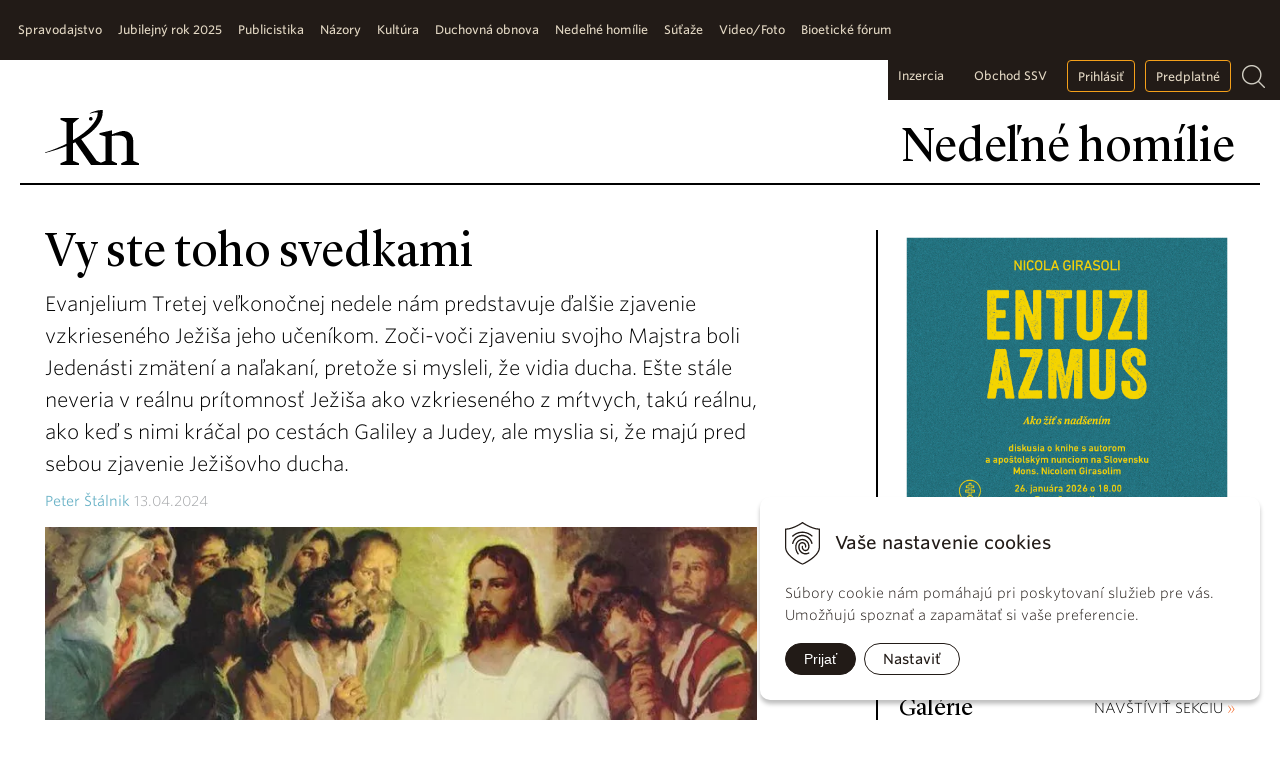

--- FILE ---
content_type: text/html; charset=windows-1250
request_url: https://www.katolickenoviny.sk/nedelne-homilie/category/homilie/article/vy-ste-toho-svedkami.xhtml
body_size: 9206
content:
<!DOCTYPE html>
<html lang="sk">
    <head>
        <meta http-equiv="X-UA-Compatible" content="IE=edge,chrome=1">
        <meta name="viewport" content="width=device-width, initial-scale=1.0, maximum-scale=1.0, minimum-scale=1.0, user-scalable=no">
		
        <link rel="shortcut icon" href="https://www.katolickenoviny.sk/Data/2722/UserFiles/icons/favicon.ico" type="image/x-icon" />
        <link rel="apple-touch-icon" href="https://www.katolickenoviny.sk/Data/2722/UserFiles/icons/apple-touch-icon.png" />
		<link rel="icon" type="image/png" sizes="32x32" href="https://www.katolickenoviny.sk/Data/2722/UserFiles/icons/favicon-32x32.png">
		<link rel="icon" type="image/png" sizes="16x16" href="https://www.katolickenoviny.sk/Data/2722/UserFiles/icons/favicon-16x16.png">
		<link rel="manifest" href="https://www.katolickenoviny.sk/Data/2722/UserFiles/icons/site.webmanifest">
		<meta name="apple-mobile-web-app-title" content="Katolickenoviny.sk">
		<meta name="application-name" content="Katolickenoviny.sk">
		<meta name="msapplication-TileColor" content="#ffc40d">
		<meta name="theme-color" content="#ffffff">
		
        
		<meta charset="windows-1250" />
		<title>Vy ste toho svedkami - Nedeľné homílie - Katolícke noviny</title>
		<meta name="description" content="Evanjelium Tretej veľkonočnej nedele nám predstavuje ďalšie zjavenie vzkrieseného Ježiša jeho učeníkom. Zoči-voči zjaveniu svojho Majstra boli Jedenásti zmätení a&nbsp;naľakaní, pretože si mysleli, že vidia ducha. Ešte stále neveria v&nbsp;reálnu prítomnosť Ježiša ako vzkrieseného z&nbsp;mŕtvych, takú reálnu, ako keď s&nbsp;nimi kráčal po cestách Galiley a&nbsp;Judey, ale myslia si, že majú pred sebou zjavenie Ježišovho ducha." />
		<meta name="keywords" content=" ," />
		<meta name="robots" content="index,follow" />
		<meta name="googlebot" content="index,follow" />
		<meta name="author" content="WEBYGROUP.sk - Tvorba webov a eshopov" />
		<meta name="generator" content="Unisite 8.20.0 #281025" />
		<meta property="og:type" content="article" />
		<meta property="og:title" content="Vy ste toho svedkami" />
		<meta property="og:url" content="https://www.katolickenoviny.sk/nedelne-homilie/category/homilie/article/vy-ste-toho-svedkami.xhtml" />
		<meta property="og:locale" content="sk_SK" />
		<meta property="og:site_name" content="Katolícke noviny" />
		<script type="application/ld+json">{
    "@context": "https://schema.org",
    "@type": "NewsArticle",
    "mainEntityOfPage": {
        "@type": "WebPage",
        "@id": "https://www.katolickenoviny.sk/nedelne-homilie/category/homilie/article/vy-ste-toho-svedkami.xhtml"
    },
    "headline": "Vy ste toho svedkami",
    "image": "https://www.katolickenoviny.sk/Data/2722/UserFiles/R_2024/KN16/peakpx_com+ws.jpg",
    "datePublished": "2024-04-13T00:00:00+02:00",
    "author": {
        "name": "Peter Štálnik"
    },
    "publisher": {
        "@type": "Organization",
        "name": "Katolícke noviny"
    },
    "description": "Evanjelium Tretej veľkonočnej nedele nám predstavuje ďalšie zjavenie vzkrieseného Ježiša jeho učeníkom. Zoči-voči zjaveniu svojho Majstra boli Jedenásti zmätení a&nbsp;naľakaní, pretože si mysleli, že vidia ducha. Ešte stále neveria v&nbsp;reálnu prítomnosť Ježiša ako vzkrieseného z&nbsp;mŕtvych, takú reálnu, ako keď s&nbsp;nimi kráčal po cestách Galiley a&nbsp;Judey, ale myslia si, že majú pred sebou zjavenie Ježišovho ducha."
}</script>
		<meta property="og:image" content="https://www.katolickenoviny.sk/Data/2722/UserFiles/R_2024/KN16/peakpx_com+ws.jpg" />
		<meta property="og:description" content="Evanjelium Tretej veľkonočnej nedele nám predstavuje ďalšie zjavenie vzkrieseného Ježiša jeho učeníkom. Zoči-voči zjaveniu svojho Majstra boli Jedenásti zmätení a&amp;nbsp;naľakaní, pretože si mysleli, že vidia ducha. Ešte stále neveria v&amp;nbsp;reálnu prítomnosť Ježiša ako vzkrieseného z&amp;nbsp;mŕtvych, takú reálnu, ako keď s&amp;nbsp;nimi kráčal po cestách Galiley a&amp;nbsp;Judey, ale myslia si, že majú pred sebou zjavenie Ježišovho ducha." />
		<meta property="article:published_time" content="2024-04-13T00:00:00" />
		<meta property="profile:first_name" content="Peter" />
		<meta property="profile:last_name" content="Štálnik" />
		<meta name="twitter:card" content="summary" />
		<meta name="twitter:title" content="Vy ste toho svedkami" />
		<meta name="twitter:description" content="Evanjelium Tretej veľkonočnej nedele nám predstavuje ďalšie zjavenie vzkrieseného Ježiša jeho učeníkom. Zoči-voči zjaveniu svojho Majstra boli Jedenásti zmätení a&amp;nbsp;naľakaní, pretože si mysleli, že vidia ducha. Ešte stále neveria v&amp;nbsp;reálnu prítomnosť Ježiša ako vzkrieseného z&amp;nbsp;mŕtvych, takú reálnu, ako keď s&amp;nbsp;nimi kráčal po cestách Galiley a&amp;nbsp;Judey, ale myslia si, že majú pred sebou zjavenie Ježišovho ducha." />
		<meta name="twitter:image" content="https://www.katolickenoviny.sk/Data/2722/UserFiles/R_2024/KN16/peakpx_com+ws.jpg" />

		<link rel="stylesheet" type="text/css" href="/Data/2722/Cache/Css/site_55ff979a.css" />
		<link rel="stylesheet" type="text/css" href="/Data/2722/Cache/Css/default_css_8c9bfe92.css" />
		<link rel="stylesheet" type="text/css" href="/SiteJay2.0/JScript/Fancybox3/jquery.fancybox.min.css" />
		<link rel="stylesheet" type="text/css" href="https://www.katolickenoviny.sk/SiteJay2.0/Tools/JQFileUpload/css/web_style.css" />
		<link rel="stylesheet" type="text/css" href="https://www.katolickenoviny.sk/SiteJay2.0/Modules/Basic/MultiImageLinkJQ/nivo-slider.css" />
		<link rel="stylesheet" type="text/css" href="https://www.katolickenoviny.sk/SiteJay2.0/Modules/Basic/MultiImageLinkJQ/themes/default/default.css" />
		<script src="/SiteJay2.0/jquery-3.7.1.min.js"></script>
		<script src="/SiteJay2.0/JScript/Fancybox3/jquery.fancybox.min.js"></script>
		<script src="/SiteJay2.0/JScript/jquery.mousewheel-3.0.6.pack.js"></script>
		<script src="/Data/2722/Cache/Script/common_5fecc569.js"></script>
		<script src="/Data/2722/Cache/Script/CookieConsent_6224c920.js"></script>
		<script src="/Data/2722/Cache/Script/default_js_bc9a4148.js"></script>
		<script src="/Data/2722/Cache/Script/fancy_config_649aede.js"></script>
		<script src="/Data/2722/Cache/Script/jquery.nivo.slider.pack_431c1d47.js"></script>
		<script src="/Data/2722/Cache/Script/cfg_nivoslider_89b2fc37.js"></script>
		<style media="all" type="text/css">

                .article-photogallery .photo{
                    width:380px;
                    height:290px
                }
                
		</style>

        <link rel="stylesheet" type="text/css" href="/Data/default/UserFiles/font-awesome/css/font-awesome.min.css" />
        <link rel="stylesheet" type="text/css" href="https://cloud.typography.com/7398436/6388192/css/fonts.css" />
		
		<link href="https://www.katolickenoviny.sk/Data/2722/UserFiles/js/skins/all.css" rel="stylesheet">
		<script src="https://www.katolickenoviny.sk/Data/2722/UserFiles/js/icheck.min.js"></script>


    </head>
    <body id="page47277" class="skin-page">
        
		<!-- noindex start -->
            <div id="container-main">
                <header>
                    <div id="header">
                        <div id="head" class="container-row">
                            <p id="logo"><a href="/"><img src="https://www.katolickenoviny.sk/Data/2722/UserFiles/images/Kn-logo-new.svg" alt="Katolícke noviny" class="knln"></a></p>
                            <p id="logo-white"><a href="/"><img src="https://www.katolickenoviny.sk/Data/2722/UserFiles/images/kn-logo-black.svg" alt="Katolícke noviny"></a></p>
                            <span id="toogler"><i class="fa fa-bars" aria-hidden="true"></i></span>
                            <p id="cpage">Nedeľné homílie</p>
                        </div><!--  end head -->
                    </div><!--  end header -->
                    <div class="top-bar">
						<div class="top-bar-in">	
							<div class="mbmenu" id="menu-main">
								<div class="title"><h3><a href="javascript:void(0)"><span><!----></span></a></h3></div>
								<div class="content"><nav>
<div id="sjm-s-menu-vodorovne"><ul id="m-smenuvodorovne" class="sjMenu"><li class="no-selected"><a href="https://www.katolickenoviny.sk/spravodajstvo.xhtml"><span>Spravodajstvo</span></a><ul><li><a href="/spravodajstvo/category/domace.xhtml"><span>Domáce</span></a></li><li><a href="/spravodajstvo/category/zahranicne.xhtml"><span>Zahraničné</span></a></li><li><a href="/spravodajstvo/category/vatikan.xhtml"><span>Vatikán</span></a></li></ul></li><li class="no-selected"><a href="https://www.katolickenoviny.sk/jubilejny-rok-2025.xhtml"><span>Jubilejný rok 2025</span></a></li><li class="no-selected"><a href="https://www.katolickenoviny.sk/publicistika.xhtml"><span>Publicistika</span></a><ul><li class="no-selected"><a href="https://www.katolickenoviny.sk/tema.xhtml"><span>Téma</span></a></li><li class="no-selected"><a href="https://www.katolickenoviny.sk/reportaz.xhtml"><span>Reportáž</span></a></li><li class="no-selected"><a href="https://www.katolickenoviny.sk/rozhovor.xhtml"><span>Rozhovor</span></a></li><li class="no-selected"><a href="https://www.katolickenoviny.sk/profil.xhtml"><span>Profil</span></a></li><li class="no-selected"><a href="https://www.katolickenoviny.sk/misie.xhtml"><span>Misie</span></a></li><li class="no-selected"><a href="https://www.katolickenoviny.sk/rodina.xhtml"><span>Rodina</span></a></li><li class="no-selected"><a href="https://www.katolickenoviny.sk/poradna.xhtml"><span>Poradňa</span></a></li><li class="no-selected"><a href="https://www.katolickenoviny.sk/mladym.xhtml"><span>Mladým</span></a></li><li class="no-selected"><a href="https://www.katolickenoviny.sk/detom.xhtml"><span>Deťom</span></a></li></ul></li><li class="no-selected"><a href="https://www.katolickenoviny.sk/nazory.xhtml"><span>Názory</span></a><ul><li class="no-selected"><a href="https://www.katolickenoviny.sk/editorial.xhtml"><span>Editoriál</span></a></li><li class="no-selected"><a href="https://www.katolickenoviny.sk/komentar.xhtml"><span>Komentár</span></a></li><li class="no-selected"><a href="https://www.katolickenoviny.sk/spytali-ste-sa.xhtml"><span>Vaše otázniky</span></a></li><li class="no-selected"><a href="https://www.katolickenoviny.sk/z-vasej-posty.xhtml"><span>Z vašej pošty</span></a></li></ul></li><li class="no-selected"><a href="https://www.katolickenoviny.sk/kultura.xhtml"><span>Kultúra</span></a></li><li class="no-selected"><a href="https://www.katolickenoviny.sk/duchovna-obnova.xhtml"><span>Duchovná obnova </span></a></li><li class="selected"><a href="https://www.katolickenoviny.sk/nedelne-homilie.xhtml"><span>Nedeľné homílie</span></a></li><li class="no-selected"><a href="https://www.katolickenoviny.sk/sutaze.xhtml"><span>Súťaže</span></a></li><li class="no-selected"><a href="https://www.katolickenoviny.sk/foto-video.xhtml"><span>Video/Foto</span></a></li><li class="no-selected"><a href="https://www.katolickenoviny.sk/bioeticke-forum.xhtml"><span>Bioetické fórum</span></a></li></ul></div>
</nav></div>
							</div>

							<div class="right-box">                            
								<!--
								<ul>
									<li><a href="/inzercia.xhtml">Inzercia</a></li>
                                    <li><a href="https://eobchod.ssv.sk/" target="_blank">Obchod SSV</a></li>
									<li><a href="#"><i class="fa fa-bookmark"></i></a></li>
									<li><a href="#" class="btn">Prihlásiť sa</a></li>
									<li><a href="/predplatne.xhtml" class="btn">Predplatné</a></li>
								</ul>
								-->
								<div class="loginmodule">
<div id="sjm-s-prihlasenie">

	<a href="https://www.katolickenoviny.sk/prihlasenie.xhtml">Prihlásiť</a>
	
</div>
</div>
								<div class="search">
<div id="sjm-s-vyhladavac">
	
                <script type="text/javascript">
                    /* <![CDATA[ */

                    displayBoxIndex = -1;
                    var SearchNavigate = function(diff) {
                        displayBoxIndex += diff;
                        var oBoxCollection = $(".suggestSearchContent:not(.suggestSearchHeader):not(.suggestSearchFooter) p");
                        if(!oBoxCollection.length){
                            return;
                        }
                        if (displayBoxIndex >= oBoxCollection.length)
                            displayBoxIndex = 0;
                        if (displayBoxIndex < 0)
                            displayBoxIndex = oBoxCollection.length - 1;
                        var cssClass = "search-selected-item";
                        oBoxCollection.removeClass(cssClass).eq(displayBoxIndex).addClass(cssClass);
                        oBoxCollection.eq(displayBoxIndex)[0].scrollIntoView({ 
                            block: 'nearest',
                            inline: 'nearest',
                            behavior: 'smooth'
                        });
                    }

                        var timeoutsearch;
                        function getXmlHttpRequestObject() {
                            if (window.XMLHttpRequest) {
                                return new XMLHttpRequest();
                            } else if(window.ActiveXObject) {
                                return new ActiveXObject("Microsoft.XMLHTTP");
                            } else {
                            }
                        }

                        var searchReq = getXmlHttpRequestObject();

                        function searchSuggest() {
                            if (searchReq.readyState == 4 || searchReq.readyState == 0) {
                                var str = escape(encodeURI(document.getElementById('searchstringid').value));
                                //$('#search_suggest').html('<div class="suggest_wrapper loading"><img src="/Images/loading.gif" alt="loading" /></div>');
                                var stockOnly = '0';
                                if (document.getElementById('searchStockOnlyId') != null && document.getElementById('searchStockOnlyId').checked == true)
                                    stockOnly = '1';

                                searchReq.open("GET", 'https://www.katolickenoviny.sk/nasepkavac/chckprm/suggest/search/' + str + '/stock/' + stockOnly + '.xhtml', true);
                                searchReq.onreadystatechange = handleSearchSuggest;
                                searchReq.send(null);
                            }
                            clearTimeout(timeoutsearch);
                        }

                        function handleSearchSuggest() {
                            if (searchReq.readyState == 4) {
                                var ss = document.getElementById('search_suggest')
                                ss.innerHTML = '';
                                ss.innerHTML = searchReq.responseText;

                                if(ss.innerHTML.length)
                                    ss.innerHTML = '<div class="suggest_wrapper">' + ss.innerHTML + '</div>';
                            }
                        }

                        $(document).ready(function(){

                            $('body').on('click', function () {
                                $('#search_suggest').html('');
                            });

                            $('form.search').on('click', function(e){
                                e.stopPropagation();
                            });

                            $('#searchstringid').attr('autocomplete','off').on('keyup click', function(e) {

                                if (e.keyCode == 40)
                                {
                                    e.preventDefault()
                                    SearchNavigate(1);
                                }
                                else if(e.keyCode==38)
                                {
                                    e.preventDefault()
                                    SearchNavigate(-1);
                                } else if(e.keyCode==13){

                                    if($("p.search-selected-item").length){
                                        e.preventDefault();
                                        location.href=$("p.search-selected-item a").attr("href");
                                    }

                                } else {
                                    if(timeoutsearch) {
                                        clearTimeout(timeoutsearch);
                                        timeoutsearch = null;
                                    }
                                    if($.trim($("#searchstringid").val()) !== ""){
                                        timeoutsearch = setTimeout(searchSuggest, 200);
                                    }
                                    else {
                                        var ss = document.getElementById('search_suggest')
                                        ss.innerHTML = '';                                    
                                    }
                                }
                            });
                        });
                    /* ]]> */
                </script>

<form action="https://www.katolickenoviny.sk/index.php?page=46256" method="get" class="search">
  <span class="submit"><input type="hidden" name="action" value="search" /><input type="hidden" name="cid" value="0" /><input type="hidden" name="page" value="46256" /><input type="submit" name="searchsubmit" value="Hľadaj" class="SearchSubmit" /></span>  
  <span class="input"><input type="text" name="searchstring" value="" class="SearchInput" id="searchstringid" placeholder="Hľadaný výraz" /><input type="hidden" name="searchtype" value="all" /></span>
  <input type="hidden" name="searchsubmit" value="1" />
</form>
<a href="#" class="lupa"></a></div>
</div>
							</div>
						</div>
                    </div>
                </header>
                <div id="container-outer">
                    <div id="container" class="clearfix container-row" >
                        <div id="content">
                            <main>
							<!-- noindex end -->
                                
									<div class="basic001">

<div class="title"><h1>Vy ste toho svedkami</h1></div>


<div class="content">
<div id="sjm-d-91365"><div class="full-article ">

<div class="summary">Evanjelium Tretej veľkonočnej nedele nám predstavuje ďalšie zjavenie vzkrieseného Ježiša jeho učeníkom. Zoči-voči zjaveniu svojho Majstra boli Jedenásti zmätení a&nbsp;naľakaní, pretože si mysleli, že vidia ducha. Ešte stále neveria v&nbsp;reálnu prítomnosť Ježiša ako vzkrieseného z&nbsp;mŕtvych, takú reálnu, ako keď s&nbsp;nimi kráčal po cestách Galiley a&nbsp;Judey, ale myslia si, že majú pred sebou zjavenie Ježišovho ducha.</div>

	<div class="date" data-ownerimage="/Data/2722/UserFiles/"><strong>Peter Štálnik</strong> 13.04.2024</div>
    <div class="article-top">
        <div class="image"><picture><source type="image/webp" srcset="/Data/2722/Cache/Images/90cfac67.jpeg.webp"><img src="/Data/2722/Cache/Images/90cfac67.jpeg" alt="Vy ste toho svedkami" title="Vy ste toho svedkami" class="articleSummaryImg" /></picture></div>
<p class="zdroj">ILUSTRAČNÁ SNÍMKA: PEAKPX.COM/VOĽNÉ DIELO</p>
    </div>

    
<!-- Zaciatok clankov -->

	<div class="main-article"><p>No Ježiš im ukazuje znaky svojho osláveného tela a&nbsp;vyzýva ich, aby sa ho dotkli. Je to telo vzkriesené z&nbsp;mŕtvych, nie oživená mŕtvola ani obyčajný duch. Učeníci, ktorým sa ukazuje Zmŕtvychvstalý, prechádzajú od strachu cez úžas k&nbsp;viere.</p>

<p>Až keď uverili, že majú pred sebou skutočne živého Pána, zaznieva z&nbsp;jeho úst potvrdenie: Vy ste toho svedkami. Ako môžeme byť svedkami Kristovho vzkriesenia? Nietzsche napísal: Ak Kristus vstal, prečo ste takí smutní? Nemáte tvár vykúpených ľudí!</p>

<p>Mali by sme byť radostní ľudia a&nbsp;namiesto toho sme smutní a&nbsp;zachmúrení. Ako však môžeme získať tvár a&nbsp;predovšetkým dušu vykúpených ľudí a&nbsp;stať sa tak svedkami veľkonočných udalostí? Cestu nám naznačujú liturgické čítania. Svätý Peter a&nbsp;svätý Ján totiž hovoria o&nbsp;pokání za hriechy a&nbsp;o&nbsp;zmene života.</p>

<p>Dokonca samotný Ježiš v&nbsp;evanjeliu hovorí, že v&nbsp;jeho mene sa bude všetkým národom hlásať pokánie na odpustenie hriechov. Čo to má spoločné s&nbsp;Kristovým zmŕtvychvstaním? Aby človek zakúsil nádej, musí niekedy pociťovať zúfalstvo; aby ocenil vodu, musí byť smädný; aby pochopil hodnotu zdravia, musí byť chorý. Aby vedel človek prijať zmysel veľkonočných udalostí a&nbsp;svedčiť o&nbsp;nich, je nevyhnutné, aby predtým prežil skutočnosť, že je hriešny.</p>

<p>Dostojevskij vo svojom slávnom diele Bratia Karamazovovci hovorí, že raj sa začína až vo chvíli, keď má človek odvahu uznať svoj hriech. Svedkami Kristovho zmŕtvychvstania sa môžeme stať iba vtedy, ak si priznáme vlastnú hriešnosť a&nbsp;následne zažijeme milosť odpustenia a&nbsp;radosť z&nbsp;nového života v&nbsp;Kristovi.</p>
</div>
	<div clas="photogallery"></div>
	<div class="clear"></div>

   	
	
	<div class="social-share">
	   <a href="javascript: void(0)" onclick="window.open('https://www.facebook.com/sharer.php?u=https://www.katolickenoviny.sk/nedelne-homilie/category/homilie/article/vy-ste-toho-svedkami.xhtml','sharer','toolbar=0,status=0,width=580,height=325');"><i class="fa fa-facebook-official"></i></a>

	   <a href="javascript: void(0)" onclick="window.open('https://twitter.com/intent/tweet?url=https://www.katolickenoviny.sk/nedelne-homilie/category/homilie/article/vy-ste-toho-svedkami.xhtml&text=Vy ste toho svedkami','sharer','toolbar=0,status=0,width=580,height=325');"><i class="fa fa-twitter" aria-hidden="true"></i></a>
	</div>


<div class="related-articles">
<h3>Súvisiace články</h3>
<div>
<div class="article">
  <div class="content">
    <div class="articlein"> <span class="date"><strong>Marián Bublinec</strong> 18.01.2026</span>
		<h4><a href="https://www.katolickenoviny.sk/nedelne-homilie/category/homilie/article/ani-ja-som-ho-nepoznal-.xhtml">Ani ja som ho nepoznal</a></h4>
        <div class="summary">Jeden spolubrat mi rozprával, ako pozval rodičov spolu s&nbsp;deťmi na priateľský rozhovor pred prvým svätým prijímaním.</div>
    </div>
  </div>
  <div class="image"><a href="https://www.katolickenoviny.sk/nedelne-homilie/category/homilie/article/ani-ja-som-ho-nepoznal-.xhtml"><img src="/Data/2722/Cache/Images/15f80b85.jpeg" title="Ani ja som ho nepoznal" alt="Ani ja som ho nepoznal" /></a></div>
  <div class="clear"></div>
</div><div class="article">
  <div class="content">
    <div class="articlein"> <span class="date"><strong>Marián Bublinec</strong> 11.01.2026</span>
		<h4><a href="https://www.katolickenoviny.sk/nedelne-homilie/category/homilie/article/len-sa-tak-privinut.xhtml">Len sa tak privinúť</a></h4>
        <div class="summary">Keď sa človek ide modliť, najčastejšie sa pri tom pýta: „Čo mám robiť?“</div>
    </div>
  </div>
  <div class="image"><a href="https://www.katolickenoviny.sk/nedelne-homilie/category/homilie/article/len-sa-tak-privinut.xhtml"><img src="/Data/2722/Cache/Images/f1efeda5.jpeg" title="Len sa tak privinúť" alt="Len sa tak privinúť" /></a></div>
  <div class="clear"></div>
</div>
</div>
</div>
<div class="clear"></div>


<!-- Koniec clankov -->
</div></div>
</div>	
</div>

									<div class="bbox">
<div id="sjm-s-banner-47277"> </div>
</div>
								
							<!-- noindex start -->
                            </main>
                        </div>
                        <div id="right">
                            <aside>
                                <div class="box">
<div id="sjm-s-topright-banner"><div class="box"><a src="/Data/2722/UserFiles/R_2025/KN_41/20250104_SSV_KN__DSC8349_ws.jpg"><img alt="" src="/Data/2722/UserFiles/R_2026/KN_3/Bannery_Entuziazmus_Quo_Vadis_1080_x_1350.jpg" style="width: 1080px; height: 1350px;" /> </a>
<p>&nbsp;</p>

<p><a class="fright" href="foto-video.xhtml">NAVŠTÍVIŤ SEKCIU <span class="raq">»</span></a></p>

<h3>Galérie</h3>
<a href="https://www.katolickenoviny.sk/foto-video/category/foto/article/fotogaleria-z-pute-kn-a-ssv.xhtml"><img href="https://www.katolickenoviny.sk/foto-video/category/foto/article/fotogaleria-z-pute-kn-a-ssv.xhtml" src="/Data/2722/UserFiles/R_2025/KN_41/20250104_SSV_KN__DSC8349_ws.jpg" /> </a></div></div>
</div>
								<div class="box">
<div id="sjm-s-cislo"><div class="noviny">
<h3>Tlačené vydanie</h3>

<div class="inner">
<a href="/aktualne-cislo.xhtml">Obsah čísla</a>
<br />
<a href="/predplatne.xhtml" class="btn gold" style="font-size:12px;">Staňte sa predplatiteľom</a>
</div>
<hr /></div>


</div>
</div>
                                <div class="box">
<div id="sjm-s-digitalne-cislo"><div class="dnoviny">
<h3>Digitálne vydanie</h3>

<a href="/predplatne.xhtml" class="btn gold" style="font-size:12px;">Staňte sa predplatiteľom</a>


  <canvas id="canvas1" width="140" height="100"></canvas>

<hr />
  <script>
    var can = document.getElementById('canvas1');
var ctx = can.getContext('2d');
var img = new Image();
img.onload = function() {
    ctx.drawImage(img, -30, 0,200,200);
}
img.src = "https://cdn.alza.sk/ImgW.ashx?fd=f16&cd=MAG02348V00152";    
  </script>
</div></div>
</div>
                                <div class="box">
<div id="sjm-s-baner-fix-pravy"></div>
</div>
								<div class="box">
<div id="sjm-s-tlac"></div>
</div>
                                
<div id="sjm-d-91366"><h3>Najčítanejšie</h3>
<div class="art-list">
    <ul class="list">

	<li><a href="https://www.katolickenoviny.sk/nedelne-homilie/category/homilie.xhtml" class="cat">Nedeľné homílie</a><br/>
	<a href="https://www.katolickenoviny.sk/nedelne-homilie/category/homilie/article/utekaj-do-egypta.xhtml" class="link">Utekaj do Egypta</a><br/>
	<span class="cnt">Videné: 106</span>
</li>

	<li><a href="https://www.katolickenoviny.sk/nedelne-homilie/category/homilie.xhtml" class="cat">Nedeľné homílie</a><br/>
	<a href="https://www.katolickenoviny.sk/nedelne-homilie/category/homilie/article/len-sa-tak-privinut.xhtml" class="link">Len sa tak privinúť</a><br/>
	<span class="cnt">Videné: 93</span>
</li>

	<li><a href="https://www.katolickenoviny.sk/nedelne-homilie/category/homilie.xhtml" class="cat">Nedeľné homílie</a><br/>
	<a href="https://www.katolickenoviny.sk/nedelne-homilie/category/homilie/article/ani-ja-som-ho-nepoznal-.xhtml" class="link">Ani ja som ho nepoznal</a><br/>
	<span class="cnt">Videné: 68</span>
</li>

 </ul>
</div></div>

								
                            </aside>
                        </div><!--  end right -->
                    </div><!--  end container -->
                </div>
                <footer>
                    <div id="footer" class="container-row">
                        <div class="copy clearfix">
                            <div class="social">
                                <a href="https://www.facebook.com/tyzdennik.katolickenoviny/" target="_blank"><i class="fa fa-facebook"></i></a>
                                <a href="https://www.youtube.com/channel/UCjSzUTjmcdQGoHSH63nknlA" target="_blank"><i class="fa fa-youtube"></i></a>
                                <a href="https://www.flickr.com/photos/katolickenoviny" target="_blank"><i class="fa fa-flickr"></i></a>
                                <a href="https://www.katolickenoviny.sk/Data/2722/UserFiles/rss.xml"><i class="fa fa-rss"></i></a>
								<span>
									<a class="pllg lg1" href="https://moja.tatrabanka.sk/cgi-bin/e-commerce/start/help?type=cardpay_vbv_help&lang=sk" target="_blank"><img src="https://www.katolickenoviny.sk/Data/2722/UserFiles/images/visa.jpg" /></a>
									<a class="pllg lg2" href="https://www.mastercard.us/en-us/consumers/payment-technologies/securecode.html" target="_blank"><img src="https://www.katolickenoviny.sk/Data/2722/UserFiles/images/mastercard-secure.jpg" /></a>
								</span>
                            </div>
                            <p>katolickenoviny.sk © 1849 - 2026 Katolícke noviny</p>
                            <div class="btns">
                                <a href="/archiv.xhtml">Archív</a>
                                <!-- <a href="">Prihlásiť sa</a> -->
								<a href="#top" class="totop"></a>
                            </div>
                        </div>
						
<div id="sjm-s-plat-loga"></div>

                        <div class="navigacia clearfix">
                            <div><h3>O nás</h3> 
<div id="sjm-s-menu-1"><ul id="m-smenu1" class="sjMenu"><li class="no-selected"><a href="https://www.katolickenoviny.sk/kontakt.xhtml">Kontakt</a></li><li class="no-selected"><a href="https://www.katolickenoviny.sk/inzercia.xhtml">Inzercia</a></li><li class="no-selected"><a href="https://www.katolickenoviny.sk/kariera.xhtml">Kariéra</a></li><li class="no-selected"><a href="https://www.katolickenoviny.sk/2-dane.xhtml">2% dane</a></li><li class="no-selected"><a href="https://www.katolickenoviny.sk/historia.xhtml">História</a></li></ul></div>
</div>
                            <div><h3>Kontaktujte nás</h3> 
<div id="sjm-s-menu-2"><ul id="m-smenu2" class="sjMenu"><li class="no-selected"><a href="https://www.katolickenoviny.sk/stan-sa-reporterom-kn.xhtml">Staň sa reportérom KN</a></li><li class="no-selected"><a href="https://www.katolickenoviny.sk/podporte-nas.xhtml">Podporte nás</a></li><li class="no-selected"><a href="https://www.katolickenoviny.sk/darujte-nas.xhtml">Darujte nás</a></li></ul></div>
</div>
                            <div><h3>Katolícke noviny</h3> 
<div id="sjm-s-menu-3"><ul id="m-smenu3" class="sjMenu"><li class="no-selected"><a href="https://www.katolickenoviny.sk/aktualne-cislo.xhtml">Aktuálne číslo</a></li><li><a href="http://old.katolickenoviny.sk">Archív</a></li></ul></div>
</div>
                            <div><h3>Dokumenty</h3> 
<div id="sjm-s-menu-4"><ul id="m-smenu4" class="sjMenu"><li><a href="https://www.kbs.sk/obsah/sekcia/h/dokumenty-a-vyhlasenia/p/dokumenty-papezov">Dokumenty pápežov</a></li><li><a href="https://www.kbs.sk/obsah/sekcia/h/dokumenty-a-vyhlasenia/p/dokumenty-vatikanskych-uradov">Dokumenty vatikánskych úradov</a></li><li><a href="https://www.kbs.sk/obsah/sekcia/h/dokumenty-a-vyhlasenia/p/druhy-vatikansky-koncil">Druhý vatikánsky koncil</a></li><li><a href="https://www.kbs.sk/obsah/sekcia/h/dokumenty-a-vyhlasenia/p/dokumenty-kbs">Dokumenty KBS</a></li><li><a href="https://www.kbs.sk/obsah/sekcia/h/dokumenty-a-vyhlasenia/p/kodex-kanonickeho-prava">Kódex kánonického práva</a></li><li><a href="https://dkc.kbs.sk/dkc.php?frames=1&in=KKC">Katechizmus Katolíckej cirkvi</a></li></ul></div>
</div>
                            <div><h3>Obchodné podmienky</h3> 
<div id="sjm-s-menu-5"><ul id="m-smenu5" class="sjMenu"><li><a href="https://www.katolickenoviny.sk/predplatne">Digitálne vydanie</a></li><li class="no-selected"><a href="https://www.katolickenoviny.sk/obchodne-podmienky.xhtml">Obchodné podmienky</a></li><li class="no-selected"><a href="https://www.katolickenoviny.sk/gdpr.xhtml">GDPR</a></li><li class="no-selected"><a href="https://www.katolickenoviny.sk/pouzivanie-cookies.xhtml">Používanie cookies</a></li></ul></div>
</div>
                        </div>
                    </div><!--  end footer -->
                </footer>
            </div><!--  end outer -->
            
<div id="sjm-sjam_adminpanel"></div>

			<!-- noindex end -->
        
    <script>
(function(){
    document.addEventListener("DOMContentLoaded", function(event) {
        let newCookie = new WebyCookie();
newCookie.enabled = true;
newCookie.placement = 'right';
newCookie.smallAcceptButtonName = 'Prijať';
newCookie.smallSettingsButtonName = 'Nastaviť';
newCookie.smallDenyButtonName = 'Odmietnuť';
newCookie.smallDenyButtonShow = '';
newCookie.header = 'Vaše nastavenie cookies';
newCookie.smallDescription = 'Súbory cookie nám pomáhajú pri poskytovaní služieb pre vás. Umožňujú spoznať a zapamätať si vaše preferencie.';
newCookie.closeButtonShow = '';
newCookie.acceptButtonName = 'Prijať všetky cookies';
newCookie.saveButtonName = 'Uložiť nastavenie';
newCookie.denyButtonName = 'Odmietnuť všetky cookies';
newCookie.denyButtonShow = true;
newCookie.description = 'Tento nástroj vám pomôže vybrať a deaktivovať rôzne značky / sledovače / analytické nástroje používané na tejto webovej lokalite. Upozorňujeme, že vypnutím konkrétnej cookies môžete ovplyvniť zobrazenie stránky. Niektoré jej služby potom nemusia správne, alebo vôbec fungovať.';
newCookie.settingsHeader = 'Spravovať moje preferencie cookies';
newCookie.categoriesTabName = 'Kategórie cookies';
newCookie.scriptsTabName = 'Zoznam príjemcov cookies';
newCookie.moreToggleName = 'Viac informácií';
newCookie.lessToggleName = 'Menej informácií';
newCookie.catNecessaryName = 'Nevyhnutne potrebné súbory cookies';
newCookie.catNecessaryDescription = 'Tieto cookies sú nevyhnutné pre správne fungovanie webovej stránky. V našich systémoch ich nemožno vypnúť. Zvyčajne sa nastavujú iba na základe vami vykonaných krokov, ktoré zodpovedajú požiadavke na služby, ako napríklad nastavenie vašich preferencií ochrany osobných údajov, prihlásenie alebo vyplnenie formulárov. Prehliadač môžete nastaviť tak, aby vás blokoval alebo upozorňoval na tieto súbory cookie, ale niektoré časti webu potom nebudú fungovať.  Tieto cookies neobsahujú žiadne informácie umožňujúce identifikáciu osôb.';
newCookie.moreInfoName = 'Viac info o spracúvaní cookies';
newCookie.moreInfoUrl = '/pouzivanie-cookies.xhtml';
newCookie.expireDaysAccept = '365';
newCookie.expireDaysCustom = '365';
newCookie.expireDaysDeny = '180';
newCookie.BgColor = '#FFFFFF';
newCookie.textColor = '#221b17';
newCookie.borderColor = '#221b17';
newCookie.linkColor = '#221b17';
newCookie.saveButtonColor = '#FFFFFF';
newCookie.saveButtonColorHover = '#221b17';
newCookie.saveButtonTextColor = '#221b17';
newCookie.saveButtonTextColorHover = '#FFFFFF';
newCookie.saveButtonBorderColor = '#221b17';
newCookie.saveButtonBorderColorHover = '#221b17';
newCookie.acceptButtonColor = '#221b17';
newCookie.acceptButtonColorHover = '#f4a01a';
newCookie.acceptButtonTextColor = '#FFFFFF';
newCookie.acceptButtonTextColorHover = '#FFFFFF';
newCookie.acceptButtonBorderColor = '#221b17';
newCookie.acceptButtonBorderColorHover = '#f4a01a';
newCookie.denyButtonColor = '#ffffff';
newCookie.denyButtonColorHover = '#221b17';
newCookie.denyButtonTextColor = '#221b17';
newCookie.denyButtonTextColorHover = '#ffffff';
newCookie.denyButtonBorderColor = '#221b17';
newCookie.denyButtonBorderColorHover = '#221b17';
newCookie.closeButtonColor = '#221b17';
newCookie.iconColor = '#221b17';
newCookie.activeTabColor = '#221b17';
            newCookie.scriptsListCat = {"analytic":{"id":"analytic","name":"Analytick\u00e9 cookies","description":"Pomocou t\u00fdchto cookies my a na\u0161i partneri dok\u00e1\u017eeme lep\u0161ie porozumie\u0165, ako pou\u017e\u00edvate n\u00e1\u0161 web.  Pod\u013ea nich dok\u00e1\u017eeme zisti\u0165 po\u010det n\u00e1v\u0161tev n\u00e1\u0161ho webu. Pou\u017e\u00edvame ich tie\u017e k anal\u00fdze, ak\u00fdm sp\u00f4sobom prehliadate n\u00e1\u0161 web, alebo na rekon\u0161trukciu v\u00e1\u0161ho postupu pri prehliadan\u00ed. Pom\u00e1ha n\u00e1m to zlep\u0161ova\u0165 fungovanie webu. Napr\u00edklad dok\u00e1\u017eeme zaisti\u0165, aby pou\u017e\u00edvatelia \u013eahko na\u0161li to, \u010do h\u013eadaj\u00fa. Ak odmietnete tieto cookies, nebudeme schopn\u00fd analyzova\u0165 sp\u00f4sob ak\u00fdm pou\u017e\u00edvate na\u0161u str\u00e1nku.","checked":false}};
            newCookie.scriptsList = {"1":{"id":1,"name":"Google Analytics","description":"Google Analytics je n\u00e1stroj umo\u017e\u0148uj\u00faci vlastn\u00edkovi webu z\u00edskava\u0165 \u0161tatistick\u00e9 \u00fadaje o svojich z\u00e1kazn\u00edkoch. Sprostredkuje \u00fadaje o n\u00e1v\u0161tevnosti webu, o spr\u00e1van\u00ed n\u00e1v\u0161tevn\u00edkov, \u010do ich zaujalo a pod. Na ich z\u00e1klade m\u00f4\u017ee vlastn\u00edk web vylep\u0161ova\u0165, aby bol \u010do najviac u\u017e\u00edvate\u013esky pr\u00edvetiv\u00fd. Poskytovate\u013e je Google.","category":"analytic","checked":false}};
            newCookie.show();
        });
    })();</script></body>
</html>


--- FILE ---
content_type: text/javascript
request_url: https://www.katolickenoviny.sk/Data/2722/Cache/Script/cfg_nivoslider_89b2fc37.js
body_size: 421
content:
$(document).ready(function() {
				$('#slider-sbanner47277').nivoSlider({
				    effect: 'random',               // Specify sets like: 'fold,fade,sliceDown'
				    slices: 15,                     // For slice animations
				    boxCols: 8,                     // For box animations
				    boxRows: 4,                     // For box animations
				    animSpeed: 500,                 // Slide transition speed
				    pauseTime: 3000,                // How long each slide will show
				    startSlide: 0,                  // Set starting Slide (0 index)
				    directionNav: false,             // Next & Prev navigation				    
				    controlNav: false,               // 1,2,3... navigation				    				    
				    pauseOnHover: true,             // Stop animation while hovering
				    manualAdvance: false,           // Force manual transitions
				    prevText: '&lt;',               // Prev directionNav text
				    nextText: '&gt;',               // Next directionNav text
				    randomStart: false,
				    afterLoad: function(){				     
				        $('#slider-sbanner47277').parent().find('.nivo-controlNav a').each(function(){
				            $(this).attr('title',$('#slider-sbanner47277 a:eq('+$(this).index()+') img').attr('alt'));				           				            
				        });
				        //$('#slider-sbanner47277').css('height','auto');
				    }
				});	
			});